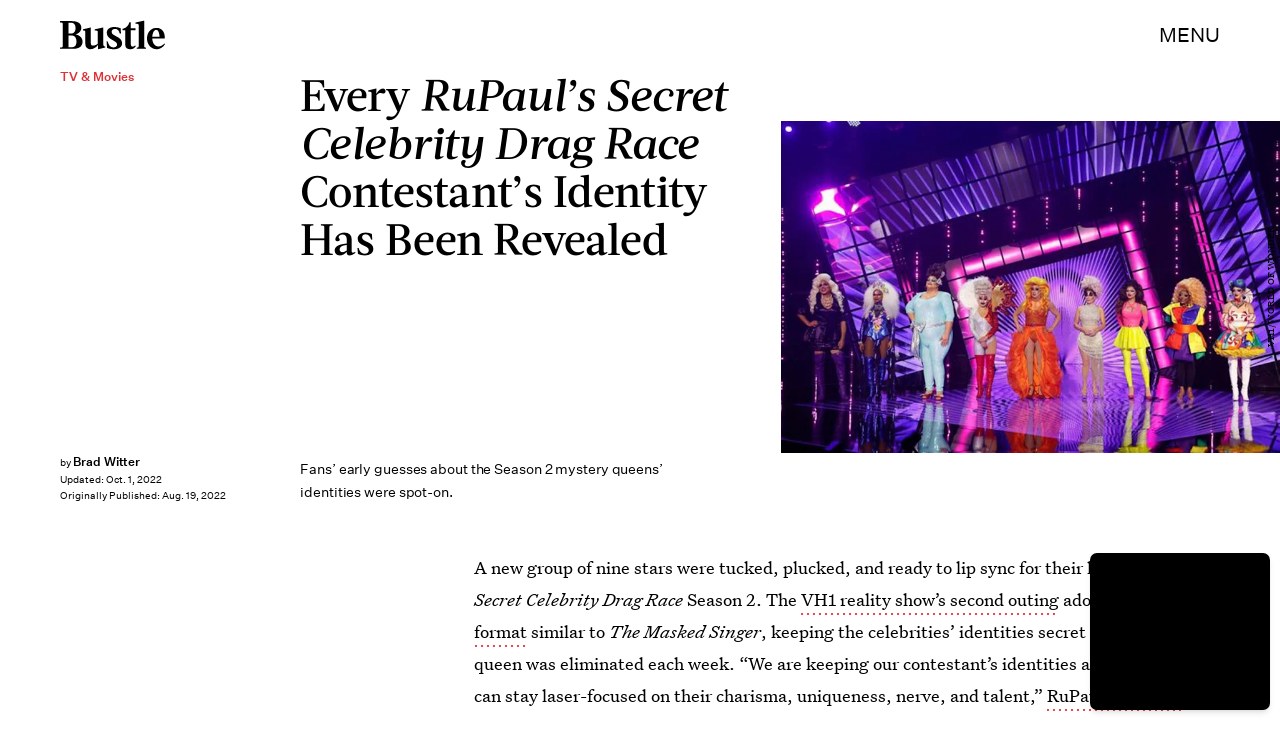

--- FILE ---
content_type: text/html; charset=utf-8
request_url: https://www.google.com/recaptcha/api2/aframe
body_size: 248
content:
<!DOCTYPE HTML><html><head><meta http-equiv="content-type" content="text/html; charset=UTF-8"></head><body><script nonce="RoIFFvgoI8hsbOFiGnZR-w">/** Anti-fraud and anti-abuse applications only. See google.com/recaptcha */ try{var clients={'sodar':'https://pagead2.googlesyndication.com/pagead/sodar?'};window.addEventListener("message",function(a){try{if(a.source===window.parent){var b=JSON.parse(a.data);var c=clients[b['id']];if(c){var d=document.createElement('img');d.src=c+b['params']+'&rc='+(localStorage.getItem("rc::a")?sessionStorage.getItem("rc::b"):"");window.document.body.appendChild(d);sessionStorage.setItem("rc::e",parseInt(sessionStorage.getItem("rc::e")||0)+1);localStorage.setItem("rc::h",'1769367604148');}}}catch(b){}});window.parent.postMessage("_grecaptcha_ready", "*");}catch(b){}</script></body></html>